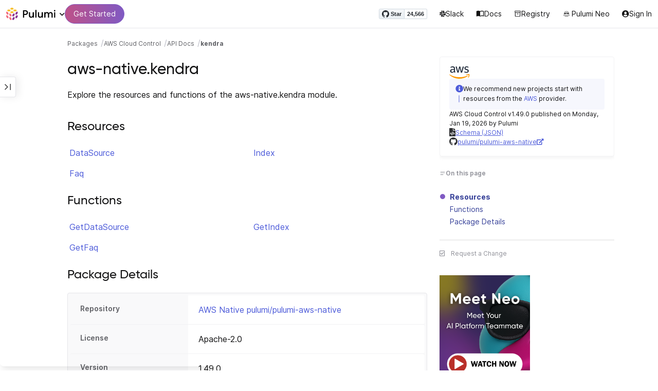

--- FILE ---
content_type: text/html
request_url: https://www.pulumi.com/registry/packages/aws-native/api-docs/kendra/
body_size: 5663
content:
<!doctype html><html lang=en-US prefix="og: http://ogp.me/ns#"><head><meta charset=UTF-8><meta http-equiv=X-UA-Compatible content="IE=edge,chrome=1"><meta name=viewport content="width=device-width,initial-scale=1,maximum-scale=1"><script>var segmentWriteKey="UK90Ofwacetj5VCPJ7cUgkbNcKLSHO3u",snippetName="C8Y429BDEy/06ujkUhzfL.min.js";window.growthbook_sdk_key="sdk-psPofGr6jFV2ja9O",window.growthbook_decrypt_key="9NsAVMNWaDS+Oky3rhLQ+A==",window.growthbook_dev_mode=!1</script><script src=https://code.jquery.com/jquery-3.6.0.min.js integrity="sha256-/xUj+3OJU5yExlq6GSYGSHk7tPXikynS7ogEvDej/m4=" crossorigin=anonymous referrerpolicy=no-referrer></script><script src=/registry/js/bundle-registry.014d5c8e08c5a3d8b994ce003b5ffa172faf8cfb97956512611ded7a9dbbd5c4.js defer></script><link rel=stylesheet href=/registry/css/bundle-registry.1ff5162f53ff1f5bd62b12caa4b0e564c207568d827f700626156233c5ad8a1d.css></link>
<meta name=google-site-verification content="N-ezSTIu4P3bSc4TqidV4wWCkMzFiMN269ZgDYArGkk"><meta property="og:image" content="https://www.pulumi.com/logos/brand/og-default.png"><meta property="og:type" content="article"><meta property="og:url" content="https://www.pulumi.com/registry/packages/aws-native/api-docs/kendra/"><meta property="og:site_name" content="pulumi"><meta name=twitter:image content="https://www.pulumi.com/logos/brand/twitter-summary.png"><meta name=twitter:card content="summary"><meta name=twitter:site content="@PulumiCorp"><meta property="og:title" content="kendra"><meta name=description content="Explore the resources and functions of the aws-native.kendra module."><meta property="og:description" content="Explore the resources and functions of the aws-native.kendra module."><title>aws-native.kendra | Pulumi Registry</title>
<link rel=icon type=image/x-icon href=/images/favicon.ico><link rel=canonical href=https://www.pulumi.com/registry/packages/aws-native/api-docs/kendra/><link rel=alternate type=application/rss+xml href=https://www.pulumi.com/blog/rss.xml title="Pulumi Blog"><script src=https://js.sentry-cdn.com/02614bf2f18e4615a73218b810563ced.min.js crossorigin=anonymous></script><script>Sentry.onLoad(function(){Sentry.init({environment:"production",release:"push-8993d646",beforeSend(e){const t=e.request.headers["User-Agent"];return t&&t.match(/Linespider|Yeti/)?null:e}})})</script><script async defer src=https://buttons.github.io/buttons.js></script><script>userAgentBlacklist=["Mozilla/5.0 (compatible; SiteAuditBot/0.97; +http://www.semrush.com/bot.html)","Mozilla/5.0 (X11; Linux x86_64) AppleWebKit/537.36 (KHTML, like Gecko) Chrome/115.0.0.0 Safari/537.36"],!function(){var n,s,t="analytics",e=window[t]=window[t]||[];if(!e.initialize)if(e.invoked)window.console&&console.error&&console.error("Segment snippet included twice.");else if(userAgentBlacklist.includes(navigator.userAgent))console.log("Segment snippet not loaded for user agent: "+navigator.userAgent);else{e.invoked=!0,e.methods=["trackSubmit","trackClick","trackLink","trackForm","pageview","identify","reset","group","track","ready","alias","debug","page","screen","once","off","on","addSourceMiddleware","addIntegrationMiddleware","setAnonymousId","addDestinationMiddleware","register"],e.factory=function(n){return function(){if(window[t].initialized)return window[t][n].apply(window[t],arguments);var o,s=Array.prototype.slice.call(arguments);return["track","screen","alias","group","page","identify"].indexOf(n)>-1&&(o=document.querySelector("link[rel='canonical']"),s.push({__t:"bpc",c:o&&o.getAttribute("href")||void 0,p:location.pathname,u:location.href,s:location.search,t:document.title,r:document.referrer})),s.unshift(n),e.push(s),e}};for(n=0;n<e.methods.length;n++)s=e.methods[n],e[s]=e.factory(s);e.load=function(n,s){var i,o=document.createElement("script");o.type="text/javascript",o.async=!0,o.setAttribute("data-global-segment-analytics-key",t),o.src="https://evs.analytics.pulumi.com/"+snippetName,i=document.getElementsByTagName("script")[0],i.parentNode.insertBefore(o,i),e._loadOptions=s},e._writeKey=segmentWriteKey,e._cdn="https://evs.analytics.pulumi.com",e.SNIPPET_VERSION="5.2.0",e.load(segmentWriteKey),e.page()}}()</script><script>window.consentManagerConfig=function(e){var t=e.React,c=e.inEU,n=t.createElement("span",null,"We use cookies (and other similar technologies) to collect data to improve your experience on our site. By using our website, you՚re agreeing to the collection of data as described in our"," ",t.createElement("a",{href:"/privacy/",target:"_blank"},"Privacy Policy"),"."),s=t.createElement("div",{class:"manage-cookies-btn"},"Manage cookies"),o="Website Data Collection Preferences",i="We use data collected by cookies and JavaScript libraries to improve your browsing experience, analyze site traffic, deliver personalized advertisements, and increase the overall performance of our site.",a="Are you sure you want to cancel?",r="Your preferences have not been saved. By continuing to use our website, you are agreeing to our Website Data Collection Policy.";return{container:"#segment-consent-manager",writeKey:segmentWriteKey,bannerContent:n,bannerSubContent:s,preferencesDialogTitle:o,preferencesDialogContent:i,cancelDialogTitle:a,cancelDialogContent:r,shouldRequireConsent:e.inEU,closeBehavior:e.inEU()?"dismiss":"accept",bannerTextColor:"black",cdnHost:"evs.analytics.pulumi.com",shouldReload:!1}}</script><script src=/js/consent-manager.js defer></script><script src=https://tag.clearbitscripts.com/v1/pk_54e7d7c428c6d5e79098374d93a7b333/tags.js referrerpolicy=strict-origin-when-cross-origin></script><meta name=facebook-domain-verification content="phlf6qes2bxa9ufzk8zt2es0qivg8j"><script>(function(){if(typeof window=="undefined")return;if(typeof window.signals!="undefined")return;var e=document.createElement("script");e.src="https://cdn.cr-relay.com/v1/site/a725b5ba-75f1-44dc-b250-11023fc10b9d/signals.js",e.async=!0,window.signals=Object.assign([],["page","identify","form"].reduce(function(e,t){return e[t]=function(){return signals.push([t,arguments]),signals},e},{})),document.head.appendChild(e)})()</script><script>!function(){var t,n,e=window.reb2b=window.reb2b||[];if(e.invoked)return;e.invoked=!0,e.methods=["identify","collect"],e.factory=function(t){return function(){var n=Array.prototype.slice.call(arguments);return n.unshift(t),e.push(n),e}};for(t=0;t<e.methods.length;t++)n=e.methods[t],e[n]=e.factory(n);e.load=function(e){var n,t=document.createElement("script");t.type="text/javascript",t.async=!0,t.src="https://s3-us-west-2.amazonaws.com/b2bjsstore/b/"+e+"/reb2b.js.gz",n=document.getElementsByTagName("script")[0],n.parentNode.insertBefore(t,n)},e.SNIPPET_VERSION="1.0.1",e.load("Y4O7Z0HKLKNX")}()</script><script async defer src=//cdnjs.cloudflare.com/ajax/libs/anchor-js/4.1.0/anchor.min.js></script><script>window.addEventListener("load",function(){anchors&&anchors.add("h1:not(.no-anchor), h2:not(.no-anchor), h3:not(.no-anchor), h4:not(.no-anchor), h5:not(.no-anchor), h6:not(.no-anchor)")})</script></head><body class=section-registry><pulumi-root></pulumi-root><nav class="top-nav-bar docs actually-docs transition-all border-b border-gray-300"><div class=top-nav-container><div class=logo-get-started><div data-track=header-pulumi-logo class="logo-nav-button logo-parent" aria-haspopup=true aria-controls=logo-nav-menu><div class=logo><img src=/images/logo/logo-on-white.svg alt="Pulumi logo">
<i class="fa fa-chevron-down"></i></div><ul id=logo-nav-menu role=menu class="logo-nav-menu hidden"><li role=none><a role=menuitem href=/>Pulumi home</a></li><li role=none><a role=menuitem href=/pricing/>Pricing</a></li><li role=none><a role=menuitem href=/blog/>Blog</a></li><li role=none><a role=menuitem href=/resources/>Events & workshops</a></li></ul></div><div class=get-started><a class=get-started-header-button data-track=get-started-practitioner-nav href=/docs/get-started/>Get Started</a></div></div><div class=nav-items><ul><li class=github-widget><a data-track=header-github-pulumi class=github-button href=https://github.com/pulumi/pulumi data-size=small data-show-count=true aria-label="Star pulumi/pulumi on GitHub">Star</a></li><li class=slack><a data-track=header-slack href=https://slack.pulumi.com/><i class="fab fa-slack"></i>
Slack</a></li><li class=docs><a data-track=header-docs href=/docs/><div class="icon icon-16-16 book-outline"></div>Docs</a></li><li class=registry><a data-track=header-registry href=/registry/><div class="icon icon-14-14 packages-outline"></div>Registry</a></li><li class=ai><a data-track=header-ai href=/neo><img src=/icons/pdi-neo.svg class="inline mr-0.5" style=width:16px;height:16px>
Pulumi Neo</a></li><li><a data-track=header-console href=https://app.pulumi.com/ target=_blank><i class="fa fa-refular fa-user-circle"></i>
<pulumi-user-toggle><span slot=signed-in>Pulumi Cloud</span>
<span slot=signed-out>Sign In</span></pulumi-user-toggle></a></li></ul></div></div></nav><main><div class=docs-list-main><div class=docs-main-nav-toggle-wrapper><div class=docs-main-nav-wrapper><div id=docs-main-nav class=docs-main-nav><nav class=main-nav><div class=docs-search><div id=search data-app-id=P6KICOKU8E data-search-key=9ac9f1177f81bc8cb5f6cf30485e62db data-facets=Docs,Registry data-index=production></div></div><div class=all-packages-icon-link><a class=all-packages href=/registry><div class="icon icon-14-14 arrow-back-gray-14-14"></div>All packages</a></div><ul><li class=sidenav-topic><a href=/registry/packages/aws-native/>Overview</a></li><li class=sidenav-topic><a href=/registry/packages/aws-native/installation-configuration/>Install & config</a></li><li class=sidenav-topic><a href=/registry/packages/aws-native/api-docs/>API Docs</a></li><pulumi-api-doc-filterable-nav base-directory=/registry/packages/aws-native/api-docs/ package-name=aws-native></pulumi-api-doc-filterable-nav></ul></nav></div></div><div class=docs-nav-toggle><div class="docs-nav-toggle-icon icon icon-24-24"></div></div></div><div class=docs-main-content-wrapper><div class=docs-main-content><ol class=docs-breadcrumb><li><a data-track=breadcrumb href=/registry/>Packages</a></li><li><a data-track=breadcrumb href=/registry/packages/aws-native/>AWS Cloud Control</a></li><li><a data-track=breadcrumb href=/registry/packages/aws-native/api-docs/>API Docs</a></li><li class=active><a data-track=breadcrumb href=/registry/packages/aws-native/api-docs/kendra/>kendra</a></li></ol><div id=accordion-package-card class=accordion><div><input type=checkbox id=accordion-checkbox-package-card>
<label for=accordion-checkbox-package-card class=show><div class=package-card-top-of-page><div class=img-name-version><div><img onerror='this.classList.add("hidden"),this.parentElement.querySelector(".pkg-fallback-icon").classList.remove("hidden")' class=h-6 src=/logos/pkg/aws-native.svg alt="aws-native logo">
<i class="fa fa-archive pkg-fallback-icon text-gray-500 hidden" style=font-size:1.5rem></i></div><p>AWS Cloud Control v1.49.0, Jan 19 26</p></div><div class="icon icon-16-16 keyboard-arrow-down-gray"></div></div></label><label for=accordion-checkbox-package-card class=hide><div class=package-card-top-of-page><div class=img-name-version><div><img onerror='this.classList.add("hidden"),this.parentElement.querySelector(".pkg-fallback-icon").classList.remove("hidden")' class=h-6 src=/logos/pkg/aws-native.svg alt="aws-native logo">
<i class="fa fa-archive pkg-fallback-icon text-gray-500 hidden" style=font-size:1.5rem></i></div><p>AWS Cloud Control v1.49.0, Jan 19 26</p></div><div class="icon icon-16-16 keyboard-arrow-up-gray"></div></div></label><div class="accordion-content flex"><div class=content><div class=package-card><div class="note note-info"><div class=icon-and-line><i class="fas fa-info-circle"></i><div class=line></div></div><div><p>We recommend new projects start with resources from the
<a href=/registry/packages/aws/>AWS</a> provider.</p></div></div><div class=version-info>AWS Cloud Control v1.49.0 published on Monday, Jan 19, 2026 by Pulumi</div><div class=package-link><i class="fas fa-file-code"></i>
<a href=/registry/packages/aws-native/schema.json target=_blank rel="noopener noreferrer"><span>Schema (JSON)</span></a></div><div class=package-link><i class="fab fa-github"></i>
<a href=https://github.com/pulumi/pulumi-aws-native target=_blank rel="noopener noreferrer"><span>pulumi/pulumi-aws-native</span>
<i class="fas fa-external-link-alt"></i></a></div></div></div></div></div></div><div class=title-ai-menu-container><h1 class=break-words>aws-native.kendra</h1></div><div class="docs-table-of-contents docs-toc-mobile"><div class=table-of-contents><div class=package-card><div><img onerror='this.classList.add("hidden"),this.parentElement.querySelector(".pkg-fallback-icon").classList.remove("hidden")' class=h-6 src=/logos/pkg/aws-native.svg alt="aws-native logo">
<i class="fa fa-archive pkg-fallback-icon text-gray-500 hidden" style=font-size:1.5rem></i></div><div class="note note-info"><div class=icon-and-line><i class="fas fa-info-circle"></i><div class=line></div></div><div><p>We recommend new projects start with resources from the
<a href=/registry/packages/aws/>AWS</a> provider.</p></div></div><div class=version-info>AWS Cloud Control v1.49.0 published on Monday, Jan 19, 2026 by Pulumi</div><div class=package-link><i class="fas fa-file-code"></i>
<a href=/registry/packages/aws-native/schema.json target=_blank rel="noopener noreferrer"><span>Schema (JSON)</span></a></div><div class=package-link><i class="fab fa-github"></i>
<a href=https://github.com/pulumi/pulumi-aws-native target=_blank rel="noopener noreferrer"><span>pulumi/pulumi-aws-native</span>
<i class="fas fa-external-link-alt"></i></a></div></div><div id=accordion-table-of-contents class=accordion><div><input type=checkbox id=accordion-checkbox-table-of-contents>
<label for=accordion-checkbox-table-of-contents class=show><div class=heading><div class=icon-heading-wrapper><div class="icon icon-12-12 icon-on-this-page"></div><h2 class=no-anchor>On this page</h2></div><div class="icon icon-18-18 expand-more-18-18"></div></div></label><label for=accordion-checkbox-table-of-contents class=hide><div class=heading><div class=icon-heading-wrapper><div class="icon icon-12-12 icon-on-this-page"></div><h2 class=no-anchor>On this page</h2></div><div class="icon icon-18-18 expand-more-18-18"></div></div></label><div class="accordion-content flex"><div class=content><ul class=table-of-contents-list></ul></div></div></div></div></div><ul class="p-0 list-none table-of-contents-feedback"><li><a data-track=request-change class="text-gray-600 hover:text-gray-700 text-xs" href="https://github.com/pulumi/registry/issues/new?body=File: [themes%2fdefault%2fcontent/%2fregistry%2fpackages%2faws-native%2fapi-docs%2fkendra](https%3a%2f%2fwww.pulumi.com%2fregistry%2fpackages%2faws-native%2fapi-docs%2fkendra%2f)" target=_blank><i class="far fa-check-square mr-2" style=width:14px></i>Request a Change</a></li></ul><pulumi-top-button></pulumi-top-button></div><section class=docs-content><p>Explore the resources and functions of the aws-native.kendra module.</p><h2 id=resources>Resources</h2><ul class=api><li><a href=datasource/ title=DataSource>DataSource</a></li><li><a href=faq/ title=Faq>Faq</a></li><li><a href=--index/ title=Index>Index</a></li></ul><h2 id=functions>Functions</h2><ul class=api><li><a href=getdatasource/ title=GetDataSource>GetDataSource</a></li><li><a href=getfaq/ title=GetFaq>GetFaq</a></li><li><a href=getindex/ title=GetIndex>GetIndex</a></li></ul><h2 id=package-details>Package Details</h2><dl class=package-details><dt>Repository</dt><dd><a href=https://github.com/pulumi/pulumi-aws-native>AWS Native pulumi/pulumi-aws-native</a></dd><dt>License</dt><dd>Apache-2.0</dd><dt>Version</dt><dd>1.49.0</dd></dl></section></div><div class="docs-table-of-contents docs-toc-desktop"><div class=table-of-contents><div class=package-card><div><img onerror='this.classList.add("hidden"),this.parentElement.querySelector(".pkg-fallback-icon").classList.remove("hidden")' class=h-6 src=/logos/pkg/aws-native.svg alt="aws-native logo">
<i class="fa fa-archive pkg-fallback-icon text-gray-500 hidden" style=font-size:1.5rem></i></div><div class="note note-info"><div class=icon-and-line><i class="fas fa-info-circle"></i><div class=line></div></div><div><p>We recommend new projects start with resources from the
<a href=/registry/packages/aws/>AWS</a> provider.</p></div></div><div class=version-info>AWS Cloud Control v1.49.0 published on Monday, Jan 19, 2026 by Pulumi</div><div class=package-link><i class="fas fa-file-code"></i>
<a href=/registry/packages/aws-native/schema.json target=_blank rel="noopener noreferrer"><span>Schema (JSON)</span></a></div><div class=package-link><i class="fab fa-github"></i>
<a href=https://github.com/pulumi/pulumi-aws-native target=_blank rel="noopener noreferrer"><span>pulumi/pulumi-aws-native</span>
<i class="fas fa-external-link-alt"></i></a></div></div><div id=accordion-table-of-contents class=accordion><div><input type=checkbox id=accordion-checkbox-table-of-contents>
<label for=accordion-checkbox-table-of-contents class=show><div class=heading><div class=icon-heading-wrapper><div class="icon icon-12-12 icon-on-this-page"></div><h2 class=no-anchor>On this page</h2></div><div class="icon icon-18-18 expand-more-18-18"></div></div></label><label for=accordion-checkbox-table-of-contents class=hide><div class=heading><div class=icon-heading-wrapper><div class="icon icon-12-12 icon-on-this-page"></div><h2 class=no-anchor>On this page</h2></div><div class="icon icon-18-18 expand-more-18-18"></div></div></label><div class="accordion-content flex"><div class=content><ul class=table-of-contents-list></ul></div></div></div></div></div><ul class="p-0 list-none table-of-contents-feedback"><li><a data-track=request-change class="text-gray-600 hover:text-gray-700 text-xs" href="https://github.com/pulumi/registry/issues/new?body=File: [themes%2fdefault%2fcontent/%2fregistry%2fpackages%2faws-native%2fapi-docs%2fkendra](https%3a%2f%2fwww.pulumi.com%2fregistry%2fpackages%2faws-native%2fapi-docs%2fkendra%2f)" target=_blank><i class="far fa-check-square mr-2" style=width:14px></i>Request a Change</a></li></ul><pulumi-top-button></pulumi-top-button><div class="mt-8 docs-marketing-ad w-44"><a href=/product/neo#video data-track=docs-neo-ad><img src=https://www.pulumi.com/images/docs/ad/neo-postlaunch-ad.png alt="Meet Neo: Your AI Platform Teammate"></a></div></div></div></div><copilot-sidebar atlas-url=https://app.pulumi.com/pulumi-ai/atlas></copilot-sidebar></main><footer class="flex docs-footer"><div class=flex><div class="icon icon-24-24 icon-pulumi-logo"></div><div class=heading><p class=open-source>Pulumi is open source</p><p class=copyright>&copy; Pulumi 2026</p></div></div><ul class=flex><li><a href=/terms-and-conditions/>Terms & conditions</a></li><li><a href=/privacy/>Privacy policy</a></li><li><a href=/acceptable-use/>Acceptable use policy</a></li><li><a href=/trademark/>Trademark usage</a></li><li><a href=/professional-services-agreement/>Professional services agreement</a></li></ul></footer><div id=segment-consent-manager></div></body></html>

--- FILE ---
content_type: image/svg+xml
request_url: https://www.pulumi.com/logos/pkg/aws-native.svg
body_size: 2582
content:
<svg width="118" height="70" viewBox="0 0 118 70" fill="none" xmlns="http://www.w3.org/2000/svg">
    <path d="M33.2536 25.4227C33.2536 26.8632 33.4105 28.0312 33.6853 28.8877C33.9992 29.7442 34.3917 30.6785 34.9411 31.6908C35.1373 32.0022 35.2158 32.3137 35.2158 32.5862C35.2158 32.9755 34.9804 33.3649 34.4702 33.7542L31.9977 35.3893C31.6445 35.6229 31.2913 35.7397 30.9773 35.7397C30.5849 35.7397 30.1924 35.5451 29.8 35.1947C29.2505 34.6107 28.7796 33.9878 28.3871 33.3649C27.9947 32.703 27.6022 31.9633 27.1705 31.0679C24.1093 34.6496 20.2633 36.4405 15.6323 36.4405C12.3357 36.4405 9.70623 35.5061 7.7832 33.6374C5.86017 31.7686 4.87903 29.277 4.87903 26.1624C4.87903 22.8532 6.0564 20.1669 8.45037 18.1424C10.8444 16.1179 14.0232 15.1057 18.0655 15.1057C19.3999 15.1057 20.7735 15.2225 22.2256 15.4171C23.6776 15.6118 25.169 15.9233 26.7388 16.2736V13.4316C26.7388 10.4727 26.1109 8.40934 24.8943 7.20245C23.6384 5.99555 21.5191 5.41157 18.4972 5.41157C17.1236 5.41157 15.7108 5.5673 14.2587 5.91769C12.8066 6.26808 11.3938 6.69633 10.0202 7.24138C9.39227 7.51391 8.92132 7.66963 8.6466 7.7475C8.37188 7.82536 8.17565 7.86429 8.01867 7.86429C7.46923 7.86429 7.19452 7.47497 7.19452 6.6574V4.74972C7.19452 4.12681 7.27301 3.65962 7.46923 3.3871C7.66546 3.11457 8.01867 2.84205 8.56811 2.56952C9.9417 1.86874 11.59 1.28476 13.513 0.817575C15.4361 0.311457 17.4768 0.0778643 19.6354 0.0778643C24.3056 0.0778643 27.7199 1.12903 29.9177 3.23137C32.0762 5.3337 33.1751 8.52614 33.1751 12.8087V25.4227H33.2536ZM17.3199 31.3404C18.615 31.3404 19.9493 31.1068 21.3622 30.6396C22.775 30.1724 24.0309 29.3159 25.0905 28.1479C25.7184 27.4082 26.1894 26.5907 26.4248 25.6563C26.6603 24.7219 26.8173 23.5929 26.8173 22.2692V20.634C25.6792 20.3615 24.4626 20.1279 23.2067 19.9722C21.9508 19.8165 20.7342 19.7386 19.5176 19.7386C16.8882 19.7386 14.9651 20.2447 13.67 21.2959C12.3749 22.3471 11.747 23.8265 11.747 25.7731C11.747 27.6029 12.2179 28.9655 13.1991 29.8999C14.141 30.8732 15.5146 31.3404 17.3199 31.3404V31.3404ZM48.834 35.5451C48.1276 35.5451 47.6567 35.4283 47.3427 35.1557C47.0288 34.9221 46.754 34.3771 46.5186 33.6374L37.2959 3.54283C37.0604 2.76418 36.9426 2.25806 36.9426 1.98554C36.9426 1.36263 37.2566 1.01224 37.8845 1.01224H41.7306C42.4763 1.01224 42.9865 1.12903 43.2612 1.40156C43.5751 1.63515 43.8106 2.1802 44.0461 2.91991L50.6393 28.693L56.7616 2.91991C56.9579 2.14127 57.1933 1.63515 57.5073 1.40156C57.8213 1.16796 58.3707 1.01224 59.0771 1.01224H62.2168C62.9624 1.01224 63.4726 1.12903 63.7866 1.40156C64.1006 1.63515 64.3753 2.1802 64.5323 2.91991L70.7331 29.0045L77.5225 2.91991C77.758 2.14127 78.0327 1.63515 78.3075 1.40156C78.6214 1.16796 79.1316 1.01224 79.838 1.01224H83.4879C84.1158 1.01224 84.469 1.32369 84.469 1.98554C84.469 2.1802 84.4298 2.37486 84.3905 2.60845C84.3513 2.84205 84.2728 3.1535 84.1158 3.58176L74.6576 33.6763C74.4221 34.455 74.1474 34.9611 73.8335 35.1947C73.5195 35.4283 73.0093 35.584 72.3421 35.584H68.967C68.2213 35.584 67.7112 35.4672 67.3972 35.1947C67.0832 34.9221 66.8085 34.416 66.6515 33.6374L60.5685 8.52614L54.5247 33.5984C54.3284 34.3771 54.0929 34.8832 53.779 35.1557C53.465 35.4283 52.9156 35.5451 52.2092 35.5451H48.834V35.5451ZM99.2646 36.5962C97.2238 36.5962 95.183 36.3626 93.2208 35.8954C91.2585 35.4283 89.7279 34.9221 88.7075 34.3382C88.0796 33.9878 87.6479 33.5984 87.4909 33.2481C87.3339 32.8977 87.2554 32.5083 87.2554 32.158V30.1724C87.2554 29.3548 87.5694 28.9655 88.1581 28.9655C88.3936 28.9655 88.629 29.0045 88.8645 29.0823C89.1 29.1602 89.4532 29.3159 89.8456 29.4716C91.18 30.0556 92.6321 30.5228 94.1627 30.8343C95.7325 31.1457 97.2631 31.3014 98.8329 31.3014C101.305 31.3014 103.228 30.8732 104.563 30.0167C105.897 29.1602 106.603 27.9144 106.603 26.3181C106.603 25.228 106.25 24.3326 105.544 23.5929C104.837 22.8532 103.503 22.1913 101.58 21.5684L95.8895 19.8165C93.0245 18.921 90.9053 17.5973 89.6102 15.8454C88.3151 14.1324 87.6479 12.2247 87.6479 10.2002C87.6479 8.56507 88.0011 7.12458 88.7075 5.87875C89.4139 4.63293 90.3558 3.54283 91.5332 2.68632C92.7106 1.79088 94.0449 1.12903 95.6147 0.661847C97.1846 0.194661 98.8329 0 100.56 0C101.423 0 102.326 0.0389321 103.189 0.155729C104.092 0.272525 104.916 0.428254 105.74 0.583982C106.525 0.778643 107.271 0.973304 107.977 1.2069C108.684 1.44049 109.233 1.67408 109.625 1.90768C110.175 2.21913 110.567 2.53059 110.803 2.88098C111.038 3.19244 111.156 3.62069 111.156 4.16574V5.99555C111.156 6.81313 110.842 7.24138 110.253 7.24138C109.939 7.24138 109.429 7.08565 108.762 6.77419C106.525 5.76196 104.013 5.25584 101.227 5.25584C98.9899 5.25584 97.2238 5.60623 96.0072 6.34594C94.7906 7.08565 94.1627 8.21468 94.1627 9.8109C94.1627 10.901 94.5551 11.8354 95.34 12.5751C96.1249 13.3148 97.577 14.0545 99.657 14.7164L105.23 16.4683C108.056 17.3637 110.096 18.6096 111.313 20.2058C112.53 21.802 113.118 23.6318 113.118 25.6563C113.118 27.3304 112.765 28.8487 112.098 30.1724C111.391 31.4961 110.45 32.6641 109.233 33.5984C108.016 34.5718 106.564 35.2725 104.877 35.7786C103.111 36.3237 101.266 36.5962 99.2646 36.5962V36.5962Z" fill="#252F3E"/>
    <path fill-rule="evenodd" clip-rule="evenodd" d="M106.682 55.5172C93.7702 64.9778 75.0108 70 58.8809 70C36.2755 70 15.907 61.7075 0.522757 47.9255C-0.693855 46.8354 0.405021 45.356 1.85711 46.2125C18.4972 55.7898 39.0226 61.5907 60.2545 61.5907C74.5791 61.5907 90.3166 58.6318 104.798 52.5584C106.957 51.5851 108.801 53.96 106.682 55.5172V55.5172Z" fill="#FF9900"/>
    <path fill-rule="evenodd" clip-rule="evenodd" d="M112.059 49.4438C110.41 47.3415 101.148 48.4316 96.9491 48.9377C95.6932 49.0934 95.497 48.0033 96.6351 47.1858C104.013 42.0467 116.14 43.5261 117.553 45.2392C118.966 46.9911 117.161 59.0211 110.253 64.7831C109.194 65.6785 108.173 65.2114 108.644 64.0434C110.214 60.1891 113.707 51.5072 112.059 49.4438V49.4438Z" fill="#FF9900"/>
</svg>